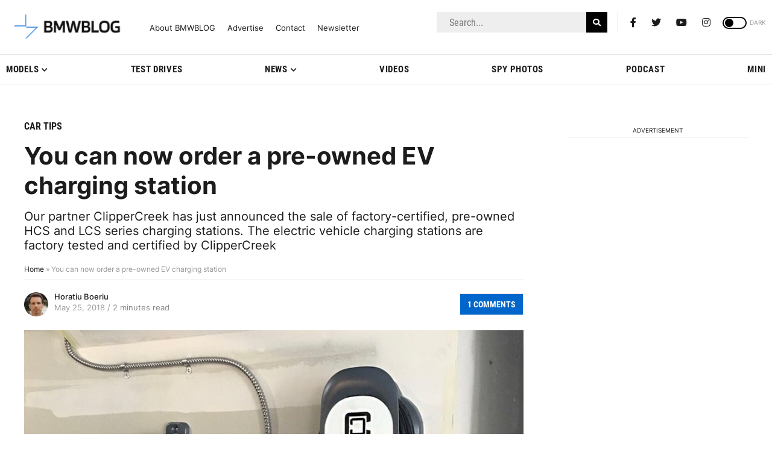

--- FILE ---
content_type: application/javascript; charset=UTF-8
request_url: https://bmwblog.disqus.com/count-data.js?1=290533%20https%3A%2F%2Fwww.bmwblog.com%2F%3Fp%3D290533&1=507295%20https%3A%2F%2Fwww.bmwblog.com%2F%3Fp%3D507295&1=507301%20https%3A%2F%2Fwww.bmwblog.com%2F%3Fp%3D507301&1=507336%20https%3A%2F%2Fwww.bmwblog.com%2F%3Fp%3D507336&1=507346%20https%3A%2F%2Fwww.bmwblog.com%2F%3Fp%3D507346&1=507397%20https%3A%2F%2Fwww.bmwblog.com%2F%3Fp%3D507397
body_size: 607
content:
var DISQUSWIDGETS;

if (typeof DISQUSWIDGETS != 'undefined') {
    DISQUSWIDGETS.displayCount({"text":{"and":"and","comments":{"zero":"0 Comments","multiple":"{num} Comments","one":"1 Comments"}},"counts":[{"id":"507397 https:\/\/www.bmwblog.com\/?p=507397","comments":0},{"id":"507295 https:\/\/www.bmwblog.com\/?p=507295","comments":7},{"id":"290533 https:\/\/www.bmwblog.com\/?p=290533","comments":1},{"id":"507346 https:\/\/www.bmwblog.com\/?p=507346","comments":0},{"id":"507336 https:\/\/www.bmwblog.com\/?p=507336","comments":0},{"id":"507301 https:\/\/www.bmwblog.com\/?p=507301","comments":0}]});
}